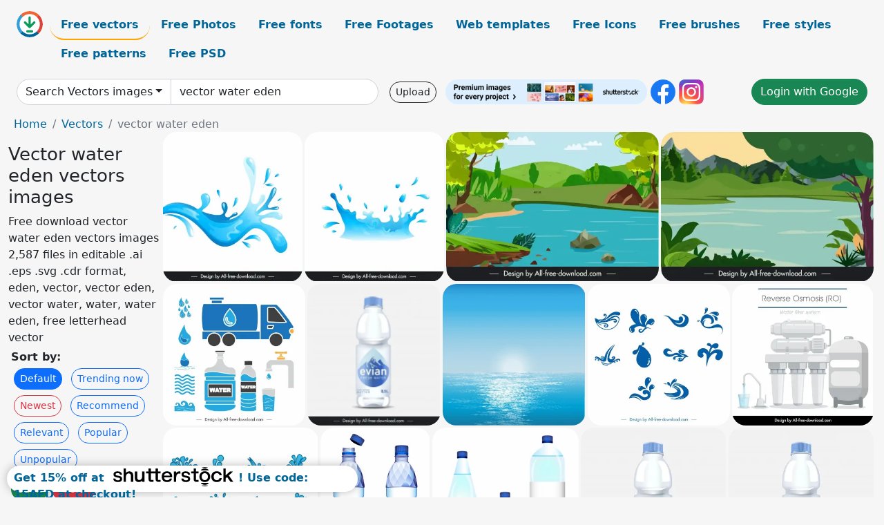

--- FILE ---
content_type: text/html; charset=UTF-8
request_url: https://all-free-download.com/free-vector/vector-water-eden.html
body_size: 13909
content:
<!doctype html>
<html lang="en">
  <head>
    <meta charset="utf-8">
    <meta name="viewport" content="width=device-width, initial-scale=1">
    <meta name="author" content="AFD">
    <meta name="generator" content="AFD">
    <meta name="robots" content="index, follow">    <title>Vector water eden vectors images</title>
    <meta name="description" content="Free download vector water eden vectors images 2,587 files in editable .ai .eps .svg .cdr format, eden, vector, vector eden, vector water, water, water eden, free letterhead vector" >
    <meta name="google-site-verification" content="h8aKWdWajcitX904DxqOxb4-wcNRYncVmMmcjRRXVkE" />
    <meta name="domain" content="all-free-download.com" >

    <!-- Bootstrap core CSS -->
    <link href="https://cdn.jsdelivr.net/npm/bootstrap@5.0.2/dist/css/bootstrap.min.css" rel="stylesheet" integrity="sha384-EVSTQN3/azprG1Anm3QDgpJLIm9Nao0Yz1ztcQTwFspd3yD65VohhpuuCOmLASjC" crossorigin="anonymous">


    <link href="/libs/all.css?a=88888" rel="stylesheet" >
    <link href="/libs/social-share/sharetastic.css" rel="stylesheet">

        <!-- Favicons -->

    <link rel="apple-touch-icon" sizes="180x180" href="/apple-touch-icon.png">
    <link rel="icon" type="image/png" sizes="32x32" href="/favicon-32x32.png">
    <link rel="icon" type="image/png" sizes="16x16" href="/favicon-16x16.png">
    <link rel="manifest" href="/site.webmanifest">


    <meta property="fb:app_id"          content="1091511124955362" /> 
    <meta property="og:url"           content="https://all-free-download.com/free-vector/vector-water-eden.html" />
    <meta property="og:type"          content="website" />
    <meta property="og:title"         content="Vector water eden vectors images" />
    <meta property="og:description"   content="Free download vector water eden vectors images 2,587 files in editable .ai .eps .svg .cdr format, eden, vector, vector eden, vector water, water, water eden, free letterhead vector" />
    <meta property="og:image"         content="https://images.all-free-download.com/images/thumb/water_arch_backdrop_template_flat_dynamic_splashing_sketch_6922956.webp" />
<meta property="og:image"         content="https://images.all-free-download.com/images/thumb/water_splashing_vector_dynamic_blue_sketch_6922955.webp" />
<meta property="og:image"         content="https://images.all-free-download.com/images/thumb/water_lake_landscape_backdrop_tranquil_classic_design_6925928.webp" />
<meta property="og:image"         content="https://images.all-free-download.com/images/thumb/water_lake_backdrop_template_classical_design_6925929.webp" />
<meta property="og:image"         content="https://images.all-free-download.com/images/thumb/water_icon_sets_droplet_faucet_truck_bottle_flat_sketch_6924905.webp" />
<meta property="og:image"         content="https://images.all-free-download.com/images/thumb/water_bottle_packaging_template_contrast_mountain_waterdrop_6940765.webp" />
<meta property="og:image"         content="https://images.all-free-download.com/images/thumb/water_surface_background_310495.webp" />
<meta property="og:image"         content="https://images.all-free-download.com/images/thumb/water_icon_sets_elegant_flat_dynamic_curves_shape_sketch_6924907.webp" />
<meta property="og:image"         content="https://images.all-free-download.com/images/thumb/water_filter_system_ro_system_advertising_banner_flat_modern_sketch_6924382.webp" />
<meta property="og:image"         content="https://images.all-free-download.com/images/thumb/water_icon_sets_blue_handdrawn_dynamic_sketch_6924908.webp" />
<meta property="og:image"         content="https://images.all-free-download.com/images/thumb/water_bottle_311922.webp" />
<meta property="og:image"         content="https://images.all-free-download.com/images/thumb/bottles_of_water_various_sizes_312047.webp" />
<meta property="og:image"         content="https://images.all-free-download.com/images/thumb/water_bottle_packaging_design_elements_elegant_decor_6940745.webp" />
<meta property="og:image"         content="https://images.all-free-download.com/images/thumb/water_bottle_packaging_template_elegant_bright_6940746.webp" />
<meta property="og:image"         content="https://images.all-free-download.com/images/thumb/water_bottle_packaging_template_curve_liquid_decor_6940748.webp" />
<meta property="og:image"         content="https://images.all-free-download.com/images/thumb/water_bottle_packaging_template_elegant_mountain_peak_sun_decor_6940750.webp" />
<meta property="og:image"         content="https://images.all-free-download.com/images/thumb/water_bottle_packaging_template_elegant_oriental_waves_decor_6940751.webp" />
<meta property="og:image"         content="https://images.all-free-download.com/images/thumb/water_bottle_packaging_template_elegant_geometric_decor_6940752.webp" />
<meta property="og:image"         content="https://images.all-free-download.com/images/thumb/water_bottle_packaging_template_elegant_silhouette_mountain_sun_6940753.webp" />
<meta property="og:image"         content="https://images.all-free-download.com/images/thumb/water_bottle_packaging_template_elegant_design_6940754.webp" />
<meta property="og:image"         content="https://images.all-free-download.com/images/thumb/water_bottle_packaging_template_flat_mountain_moon_decor_6940767.webp" />
<meta property="og:image"         content="https://images.all-free-download.com/images/thumb/water_bottle_packaging_template_elegant_mountain_decor_6940768.webp" />
<meta property="og:image"         content="https://images.all-free-download.com/images/thumb/water_bottle_packaging_template_elegant_oriental_waves_decor_6940769.webp" />
<meta property="og:image"         content="https://images.all-free-download.com/images/thumb/water_bubbles_311818.webp" />
<meta property="og:image"         content="https://images.all-free-download.com/images/thumb/water_drops_raindrops_312325.webp" />
<meta property="og:image"         content="https://images.all-free-download.com/images/thumb/water_icon_sets_modern_elegant_blue_shapes_design_6924906.webp" />
<meta property="og:image"         content="https://images.all-free-download.com/images/thumb/water_tap_312721.webp" />
<meta property="og:image"         content="https://images.all-free-download.com/images/thumb/glass_with_water_311647.webp" />
<meta property="og:image"         content="https://images.all-free-download.com/images/thumb/sun_over_the_water_312014.webp" />
<meta property="og:image"         content="https://images.all-free-download.com/images/thumb/healthy_life_design_elements_cartoon_girl_water_glasses_6932999.webp" />
<meta property="og:image"         content="https://images.all-free-download.com/images/thumb/water_filter_system_uf_system_advertising_poster_flat_dark_modern_sketch_6924380.webp" />
<meta property="og:image"         content="https://images.all-free-download.com/images/thumb/water_bottle_packaging_template_leaf_curves_decor_6940747.webp" />
<meta property="og:image"         content="https://images.all-free-download.com/images/thumb/water_bottle_packaging_template_elegant_silhouette_mountain_sun_decor_6940749.webp" />
<meta property="og:image"         content="https://images.all-free-download.com/images/thumb/water_bottle_label_template_elegant_design_6940766.webp" />
<meta property="og:image"         content="https://images.all-free-download.com/images/thumb/beautiful_water_splash_312135.webp" />
<meta property="og:image"         content="https://images.all-free-download.com/images/thumb/water_drops_design_elements_267028.webp" />
<meta property="og:image"         content="https://images.all-free-download.com/images/thumb/water_icons_311887.webp" />
<meta property="og:image"         content="https://images.all-free-download.com/images/thumb/fire_and_water_ring_268695.webp" />
<meta property="og:image"         content="https://images.all-free-download.com/images/thumb/water_badges_and_stickers_set_268673.webp" />
<meta property="og:image"         content="https://images.all-free-download.com/images/thumb/fire_and_water_wings_310266.webp" />
<meta property="og:image"         content="https://images.all-free-download.com/images/thumb/fire_and_water_268692.webp" />
<meta property="og:image"         content="https://images.all-free-download.com/images/thumb/three_big_bottles_with_clean_blue_water_drink_312336.webp" />
<meta property="og:image"         content="https://images.all-free-download.com/images/thumb/fire_lightining_and_water_268696.webp" />
<meta property="og:image"         content="https://images.all-free-download.com/images/thumb/fire_and_water_swirl_311642.webp" />
<meta property="og:image"         content="https://images.all-free-download.com/images/thumb/world_in_a_drop_of_water_312398.webp" />
<meta property="og:image"         content="https://images.all-free-download.com/images/thumb/swirling_fire_and_water_310265.webp" />
<meta property="og:image"         content="https://images.all-free-download.com/images/thumb/fire_and_water_background_268690.webp" />
<meta property="og:image"         content="https://images.all-free-download.com/images/thumb/blue_water_abstract_background_268726.webp" />
<meta property="og:image"         content="https://images.all-free-download.com/images/thumb/heart_in_water_and_fire_310260.webp" />
<meta property="og:image"         content="https://images.all-free-download.com/images/thumb/water_softener_system_infographic_template_modern_design_6931750.webp" />
<meta property="og:image"         content="https://images.all-free-download.com/images/thumb/fire_and_water_butterfly_310262.webp" />
<meta property="og:image"         content="https://images.all-free-download.com/images/thumb/water_world_bag_transfusion_312732.webp" />
<meta property="og:image"         content="https://images.all-free-download.com/images/thumb/cherries_with_water_drops_310997.webp" />
<meta property="og:image"         content="https://images.all-free-download.com/images/thumb/water_softener_system_advertising_poster_flat_modern_sketch_6924378.webp" />
<meta property="og:image"         content="https://images.all-free-download.com/images/thumb/water_purifiers_banner_poster_template_modern_elegant_flat_circle_waterdroplets_decor_6929180.webp" />
<meta property="og:image"         content="https://images.all-free-download.com/images/thumb/mineral_water_bottle_and_glass_6821845.webp" />
<meta property="og:image"         content="https://images.all-free-download.com/images/thumb/mineral_water_label_template_flat_retro_geometric_shapes_6849483.webp" />
<meta property="og:image"         content="https://images.all-free-download.com/images/thumb/vector_collection_of_water_color_banners_sets_6822610.webp" />
<meta property="og:image"         content="https://images.all-free-download.com/images/thumb/name_card_all_kinds_of_water_purifiers_template_modern_elegant_design_6929185.webp" />
<meta property="og:image"         content="https://images.all-free-download.com/images/thumb/water_dam_architecture_poster_motion_cartoon_sketch_6848983.webp" />
<meta property="og:image"         content="https://images.all-free-download.com/images/thumb/potato_infographic_fruit_tree_water_icons_multicolored_design_6831685.webp" />
<meta property="og:image"         content="https://images.all-free-download.com/images/thumb/logo_kinds_of_water_purifiers_template_modern_flat_design_6929184.webp" />
<meta property="og:image"         content="https://images.all-free-download.com/images/thumb/water_supply_concepts_isolated_in_circles_with_symbols_6825661.webp" />
<meta property="og:image"         content="https://images.all-free-download.com/images/thumb/water_design_elements_various_blue_icons_6828533.webp" />
<meta property="og:image"         content="https://images.all-free-download.com/images/thumb/water_design_elements_various_blue_curved_icons_6828651.webp" />
<meta property="og:image"         content="https://images.all-free-download.com/images/thumb/water_drops_background_checkered_backdrop_shiny_rounded_icons_6828427.webp" />
<meta property="og:image"         content="https://images.all-free-download.com/images/thumb/water_background_blue_wave_ornament_6828494.webp" />
<meta property="og:image"         content="https://images.all-free-download.com/images/thumb/abstract_background_templates_colorful_water_colors_decor_6839941.webp" />
    <script type="text/javascript">
      var page = "home";  
      var donate_email = 'H4sIAAAAAAAAAytIrMxNzStxSCqtLE7NyUkvSizIyEzWS87PBQAOXTfVGgAAAA==';
      var show_ads = true;
      var auto_paging = true;
    </script>

    <!-- Global site tag (gtag.js) - Google Analytics -->
    <script async src="https://www.googletagmanager.com/gtag/js?id=G-CGLHFKPST0"></script>
    <script>
      window.dataLayer = window.dataLayer || [];
      function gtag(){dataLayer.push(arguments);}
      gtag('js', new Date());

      gtag('config', 'G-CGLHFKPST0');
    </script>

  <!-- Google Tag Manager -->
  <script>(function(w,d,s,l,i){w[l]=w[l]||[];w[l].push({'gtm.start':
  new Date().getTime(),event:'gtm.js'});var f=d.getElementsByTagName(s)[0],
  j=d.createElement(s),dl=l!='dataLayer'?'&l='+l:'';j.async=true;j.src=
  'https://www.googletagmanager.com/gtm.js?id='+i+dl;f.parentNode.insertBefore(j,f);
  })(window,document,'script','dataLayer','GTM-NHTH87G');</script>
  <!-- End Google Tag Manager -->

<script
  src="https://code.jquery.com/jquery-3.7.1.min.js"
  integrity="sha256-/JqT3SQfawRcv/BIHPThkBvs0OEvtFFmqPF/lYI/Cxo="
  crossorigin="anonymous"></script>
  </head>
  <body>

  <header class="py-3 container-fluid">

    <div class="container-fluid mb-3 nav-flex" s>
      <a href="/" style="min-width:48px">
       <img src="/images/logo.svg" alt="all-free-download.com" title="all-free-download.com" width="38" height="38" class="rounded-circle">
      </a>         
  
      <div >
        <ul class="nav">
          <li class="nav-item"><a class="nav-link nav-active " k="free-vector" href="/free-vectors/">Free vectors</a></li>
          <li class="nav-item"><a class="nav-link " k="free-photos" href="/free-photos/">Free Photos</a></li>
          <li class="nav-item"><a class="nav-link " k="font" href="/font/">Free fonts</a></li>
          <li class="nav-item"><a class="nav-link " k="free-footage" href="/free-footage/">Free Footages</a></li>
          <li class="nav-item"><a class="nav-link " k="free-website-templates" href="/free-website-templates/">Web templates</a></li>
          <li class="nav-item"><a class="nav-link " k="free-icon" href="/free-icon/">Free Icons</a></li>
          <li class="nav-item"><a class="nav-link " k="photoshop-brushes" href="/photoshop-brushes/">Free brushes</a></li>
          <li class="nav-item"><a class="nav-link " k="photoshop-styles" href="/photoshop-styles/">Free styles</a></li>
          <li class="nav-item"><a class="nav-link " k="photoshop-patterns" href="/photoshop-patterns/">Free patterns</a></li>
          <li class="nav-item"><a class="nav-link " k="free-psd" href="/free-psd/">Free PSD</a></li>
        </ul>
      </div>

  

    </div>


    <div class="container-fluid d-grid gap-3 align-items-center" style="grid-template-columns:2fr;">
      <div class="d-flex align-items-center">
        <form class="w-100 me-3" id='search-form' action="/">
          <input type="hidden" id= "a" name="a" value="G">
          <input type="hidden" id="k" name="k" value="free-vector">
          <div class="input-group"  id="search_box">
            <a  id='search-category' href="/free-vectors/" class="btn btn-outline-dark dropdown-toggle" style="border-color: #ced4da; background-color: white;"  >Search Vectors images</a>            
            <input type="search" autocomplete="off" qqq="water eden" name="q" id="q" value="vector water eden" class="form-control" placeholder="Search... ">
            <div id="header-suggestion"  style="border-radius: 0px 0px 25px 25px;" class="search-suggestion-box bg-white" >
              <div class="d-grid " style="grid-template-columns:1fr; ">

              <div id="search-suggestion" >                
                <a class="m-1  btn-sm btn btn-outline-dark" k="free-vector" href="/free-vector-design-service/">Request a design</a>


              </div>
              </div>
            </div>
          </div>
        </form>
        
        <div class="w-100 d-none d-lg-block d-xl-block d-xxl-block "><a class="btn btn-outline-dark btn-sm me-2" href="/upload/">Upload</a><!--<a target="_blank" rel="noreferrer" href="https://shutterstock.7eer.net/WGr5J"><img height="36px" alt="shuterstock ads" width="292" style="border-radius:25px" src="https://all-free-download.com/images/shutterstockbanner/25off770x90.png"></a>-->
<a target="_blank" rel="noreferrer" href="https://shutterstock.7eer.net/WGr5J"><img height="36px" alt="shuterstock ads" width="292" style="border-radius:25px" src="https://all-free-download.com/images/shutterstockbanner/728x90free10images.png"></a>

<a target="_blank"  rel="noreferrer" href="https://www.facebook.com/allfreedownload" ><img height="36px" width="36px" alt="facebook logo" src="/images/facebook_Logo.png"></a> 
<a target="_blank"  rel="noreferrer" href="https://www.instagram.com/all_free_download_com/" ><img height="36px" alt="instagram logo" width="36px" src="/images/Instagram_logo.svg"></a> 



</div>

        <div class="flex-shrink-0 dropdown d-none d-md-block ">
        

        		<a href="/?a=LI&li=GG" ><span class="btn btn-success btn-xs" ><i class="fa fa-google"></i>Login with Google</a></span>

        
          </ul>
        </div>
        

      </div>
    </div>

  </header>

  <div class="container-fluid pb-3">






<nav aria-label="breadcrumb" style="margin-left:8px;">
  <ol class="breadcrumb">
    <li class="breadcrumb-item"><a href="/">Home</a></li>
    <li class="breadcrumb-item"><a href="/free-vectors/">Vectors</a></li>
    <li class="breadcrumb-item active" aria-current="page">vector water eden</li>
  </ol>
</nav>

<div class="list-graphic-container">
  


<div class=" list-graphic-left mb-2" >
  <h1 class="" style="font-size: 26px">Vector water eden vectors images</h1>
  <div>Free download vector water eden vectors images 2,587 files in editable .ai .eps .svg .cdr format, eden, vector, vector eden, vector water, water, water eden, free letterhead vector</div>
  <div  class=" p-1" >
    <b>Sort by:</b><BR>  <a class="btn btn-sm btn-primary m-1" href="/?a=G&k=free-vector&t=&q=vector water eden&or=default&rk=" >Default</a>  <a class="btn btn-sm btn-outline-primary m-1" href="/?a=G&k=free-vector&t=&q=vector water eden&or=trending&rk=" >Trending now</a>  <a class="btn btn-sm btn-outline-danger m-1" href="/?a=G&k=free-vector&t=&q=vector water eden&or=newest&rk=" >Newest</a>  <a class="btn btn-sm btn-outline-primary m-1" href="/?a=G&k=free-vector&t=&q=vector water eden&or=recommend&rk=" >Recommend</a>  <a class="btn btn-sm btn-outline-primary m-1" href="/?a=G&k=free-vector&t=&q=vector water eden&or=relevant&rk=" >Relevant</a>  <a class="btn btn-sm btn-outline-primary m-1" href="/?a=G&k=free-vector&t=&q=vector water eden&or=popular&rk=" >Popular</a>  <a class="btn btn-sm btn-outline-primary m-1" href="/?a=G&k=free-vector&t=&q=vector water eden&or=unpopular&rk=" >Unpopular</a>           </div>


  
  <div  class="p-1 mb-2"  ><a class="btn btn-success btn-sm mb-1" style="border-radius: 25px;" href="/free-vector/eden.html"><span>eden</span></a> <a class="btn btn-danger btn-sm mb-1" style="border-radius: 25px;" href="/free-vector/vector.html"><span>vector</span></a> <a class="btn btn-primary btn-sm mb-1" style="border-radius: 25px;" href="/free-vector/vector-eden.html"><span>vector eden</span></a> <a class="btn btn-info btn-sm mb-1" style="border-radius: 25px;" href="/free-vector/vector-water.html"><span>vector water</span></a> <a class="btn btn-warning btn-sm mb-1" style="border-radius: 25px;" href="/free-vector/water.html"><span>water</span></a> <a class="btn btn-success btn-sm mb-1" style="border-radius: 25px;" href="/free-vector/water-eden.html"><span>water eden</span></a> <a class="btn btn-danger btn-sm mb-1" style="border-radius: 25px;" href="/free-vector/free-letterhead-vector.html"><span>free letterhead vector</span></a> <a class="btn btn-primary btn-sm mb-1" style="border-radius: 25px;" href="/free-vector/seafood-vector.html"><span>seafood vector</span></a> <a class="btn btn-info btn-sm mb-1" style="border-radius: 25px;" href="/free-vector/naruto-vector.html"><span>naruto vector</span></a> <a class="btn btn-warning btn-sm mb-1" style="border-radius: 25px;" href="/free-vector/shopping-bag-vector.html"><span>shopping bag vector</span></a> <a class="btn btn-success btn-sm mb-1" style="border-radius: 25px;" href="/free-vector/toys-vector.html"><span>toys vector</span></a> <a class="btn btn-danger btn-sm mb-1" style="border-radius: 25px;" href="/free-vector/free-damask-vector.html"><span>free damask vector</span></a> <a class="btn btn-primary btn-sm mb-1" style="border-radius: 25px;" href="/free-vector/vip-vector.html"><span>vip vector</span></a> <a class="btn btn-info btn-sm mb-1" style="border-radius: 25px;" href="/free-vector/vector-circles.html"><span>vector circles</span></a> <a class="btn btn-warning btn-sm mb-1" style="border-radius: 25px;" href="/free-vector/tire-vector.html"><span>tire vector</span></a> <a class="btn btn-success btn-sm mb-1" style="border-radius: 25px;" href="/free-vector/free-art-deco-border-vector.html"><span>free art deco border vector</span></a> <a class="btn btn-danger btn-sm mb-1" style="border-radius: 25px;" href="/free-vector/free-vector-wallpapers.html"><span>free vector wallpapers</span></a> <a class="btn btn-primary btn-sm mb-1" style="border-radius: 25px;" href="/free-vector/free-vector-eagle-logo.html"><span>free vector eagle logo</span></a> </div>

  <div id="shuterstock_ads_left" class="sticky">
    
  </div>
</div>


<div class="list-graphic-right" id="list-graphic">
         
            <a title="water arch  backdrop template flat dynamic splashing sketch" href="/free-vector/download/water_arch_backdrop_template_flat_dynamic_splashing_sketch_6922956.html">
                <img w="1795" h="1920" widht="280" height="300"   alt="water arch  backdrop template flat dynamic splashing sketch" src="https://images.all-free-download.com/images/thumb/water_arch_backdrop_template_flat_dynamic_splashing_sketch_6922956.webp" >
                <div class="jg-caption">water arch  backdrop template flat dynamic splashing sketch</div>
            </a>
               
            <a title="water splashing vector dynamic blue sketch" href="/free-vector/download/water_splashing_vector_dynamic_blue_sketch_6922955.html">
                <img w="1795" h="1920" widht="280" height="300"   alt="water splashing vector dynamic blue sketch" src="https://images.all-free-download.com/images/thumb/water_splashing_vector_dynamic_blue_sketch_6922955.webp" >
                <div class="jg-caption">water splashing vector dynamic blue sketch</div>
            </a>
               
            <a title="water lake landscape backdrop tranquil classic design " href="/free-vector/download/water_lake_landscape_backdrop_tranquil_classic_design_6925928.html">
                <img w="1920" h="1349" widht="427" height="300"   alt="water lake landscape backdrop tranquil classic design " src="https://images.all-free-download.com/images/thumb/water_lake_landscape_backdrop_tranquil_classic_design_6925928.webp" >
                <div class="jg-caption">water lake landscape backdrop tranquil classic design </div>
            </a>
               
            <a title="water lake backdrop template classical design  " href="/free-vector/download/water_lake_backdrop_template_classical_design_6925929.html">
                <img w="1920" h="1349" widht="427" height="300"   alt="water lake backdrop template classical design  " src="https://images.all-free-download.com/images/thumb/water_lake_backdrop_template_classical_design_6925929.webp" >
                <div class="jg-caption">water lake backdrop template classical design  </div>
            </a>
               
            <a title="water icon sets droplet faucet truck bottle flat sketch" href="/free-vector/download/water_icon_sets_droplet_faucet_truck_bottle_flat_sketch_6924905.html">
                <img w="8333" h="8333" widht="300" height="300"   alt="water icon sets droplet faucet truck bottle flat sketch" src="https://images.all-free-download.com/images/thumb/water_icon_sets_droplet_faucet_truck_bottle_flat_sketch_6924905.webp" >
                <div class="jg-caption">water icon sets droplet faucet truck bottle flat sketch</div>
            </a>
               
            <a title="water bottle packaging template contrast mountain waterdrop" href="/free-vector/download/water_bottle_packaging_template_contrast_mountain_waterdrop_6940765.html">
                <img w="1797" h="1920" widht="281" height="300"   alt="water bottle packaging template contrast mountain waterdrop" src="https://images.all-free-download.com/images/thumb/water_bottle_packaging_template_contrast_mountain_waterdrop_6940765.webp" >
                <div class="jg-caption">water bottle packaging template contrast mountain waterdrop</div>
            </a>
               
            <a title="Water Surface Background" href="/free-vector/download/water_surface_background_310495.html">
                <img w="600" h="597" widht="302" height="300"   alt="Water Surface Background" src="https://images.all-free-download.com/images/thumb/water_surface_background_310495.webp" >
                <div class="jg-caption">Water Surface Background</div>
            </a>
               
            <a title="water icon sets elegant flat dynamic curves shape sketch" href="/free-vector/download/water_icon_sets_elegant_flat_dynamic_curves_shape_sketch_6924907.html">
                <img w="8333" h="8333" widht="300" height="300"   alt="water icon sets elegant flat dynamic curves shape sketch" src="https://images.all-free-download.com/images/thumb/water_icon_sets_elegant_flat_dynamic_curves_shape_sketch_6924907.webp" >
                <div class="jg-caption">water icon sets elegant flat dynamic curves shape sketch</div>
            </a>
               
            <a title="water filter system ro system advertising banner flat modern sketch" href="/free-vector/download/water_filter_system_ro_system_advertising_banner_flat_modern_sketch_6924382.html">
                <img w="1920" h="1920" widht="300" height="300"   alt="water filter system ro system advertising banner flat modern sketch" src="https://images.all-free-download.com/images/thumb/water_filter_system_ro_system_advertising_banner_flat_modern_sketch_6924382.webp" >
                <div class="jg-caption">water filter system ro system advertising banner flat modern sketch</div>
            </a>
               
            <a title="water icon sets blue handdrawn dynamic sketch" href="/free-vector/download/water_icon_sets_blue_handdrawn_dynamic_sketch_6924908.html">
                <img w="8333" h="8333" widht="300" height="300"   alt="water icon sets blue handdrawn dynamic sketch" src="https://images.all-free-download.com/images/thumb/water_icon_sets_blue_handdrawn_dynamic_sketch_6924908.webp" >
                <div class="jg-caption">water icon sets blue handdrawn dynamic sketch</div>
            </a>
               
            <a title="Water bottle" href="/free-vector/download/water_bottle_311922.html">
                <img w="369" h="600" widht="185" height="300"   alt="Water bottle" src="https://images.all-free-download.com/images/thumb/water_bottle_311922.webp" >
                <div class="jg-caption">Water bottle</div>
            </a>
               
            <a title="Bottles of water various sizes" href="/free-vector/download/bottles_of_water_various_sizes_312047.html">
                <img w="509" h="600" widht="255" height="300"   alt="Bottles of water various sizes" src="https://images.all-free-download.com/images/thumb/bottles_of_water_various_sizes_312047.webp" >
                <div class="jg-caption">Bottles of water various sizes</div>
            </a>
               
            <a title="water bottle packaging design elements elegant decor" href="/free-vector/download/water_bottle_packaging_design_elements_elegant_decor_6940745.html">
                <img w="1797" h="1920" widht="281" height="300"   alt="water bottle packaging design elements elegant decor" src="https://images.all-free-download.com/images/thumb/water_bottle_packaging_design_elements_elegant_decor_6940745.webp" >
                <div class="jg-caption">water bottle packaging design elements elegant decor</div>
            </a>
               
            <a title="water bottle packaging template elegant bright" href="/free-vector/download/water_bottle_packaging_template_elegant_bright_6940746.html">
                <img w="1797" h="1920" widht="281" height="300"   alt="water bottle packaging template elegant bright" src="https://images.all-free-download.com/images/thumb/water_bottle_packaging_template_elegant_bright_6940746.webp" >
                <div class="jg-caption">water bottle packaging template elegant bright</div>
            </a>
               
            <a title="water bottle packaging template curve liquid decor" href="/free-vector/download/water_bottle_packaging_template_curve_liquid_decor_6940748.html">
                <img w="1797" h="1920" widht="281" height="300"   alt="water bottle packaging template curve liquid decor" src="https://images.all-free-download.com/images/thumb/water_bottle_packaging_template_curve_liquid_decor_6940748.webp" >
                <div class="jg-caption">water bottle packaging template curve liquid decor</div>
            </a>
               
            <a title="water bottle packaging template elegant mountain peak sun decor" href="/free-vector/download/water_bottle_packaging_template_elegant_mountain_peak_sun_decor_6940750.html">
                <img w="1797" h="1920" widht="281" height="300"   alt="water bottle packaging template elegant mountain peak sun decor" src="https://images.all-free-download.com/images/thumb/water_bottle_packaging_template_elegant_mountain_peak_sun_decor_6940750.webp" >
                <div class="jg-caption">water bottle packaging template elegant mountain peak sun decor</div>
            </a>
               
            <a title="water bottle packaging template elegant oriental waves decor" href="/free-vector/download/water_bottle_packaging_template_elegant_oriental_waves_decor_6940751.html">
                <img w="1797" h="1920" widht="281" height="300"   alt="water bottle packaging template elegant oriental waves decor" src="https://images.all-free-download.com/images/thumb/water_bottle_packaging_template_elegant_oriental_waves_decor_6940751.webp" >
                <div class="jg-caption">water bottle packaging template elegant oriental waves decor</div>
            </a>
               
            <a title="water bottle packaging template elegant geometric decor" href="/free-vector/download/water_bottle_packaging_template_elegant_geometric_decor_6940752.html">
                <img w="1797" h="1920" widht="281" height="300"   alt="water bottle packaging template elegant geometric decor" src="https://images.all-free-download.com/images/thumb/water_bottle_packaging_template_elegant_geometric_decor_6940752.webp" >
                <div class="jg-caption">water bottle packaging template elegant geometric decor</div>
            </a>
               
            <a title="water bottle packaging template elegant silhouette mountain sun" href="/free-vector/download/water_bottle_packaging_template_elegant_silhouette_mountain_sun_6940753.html">
                <img w="1797" h="1920" widht="281" height="300"   alt="water bottle packaging template elegant silhouette mountain sun" src="https://images.all-free-download.com/images/thumb/water_bottle_packaging_template_elegant_silhouette_mountain_sun_6940753.webp" >
                <div class="jg-caption">water bottle packaging template elegant silhouette mountain sun</div>
            </a>
               
            <a title="water bottle packaging template elegant design" href="/free-vector/download/water_bottle_packaging_template_elegant_design_6940754.html">
                <img w="1797" h="1920" widht="281" height="300"   alt="water bottle packaging template elegant design" src="https://images.all-free-download.com/images/thumb/water_bottle_packaging_template_elegant_design_6940754.webp" >
                <div class="jg-caption">water bottle packaging template elegant design</div>
            </a>
               
            <a title="water bottle packaging template flat mountain moon decor" href="/free-vector/download/water_bottle_packaging_template_flat_mountain_moon_decor_6940767.html">
                <img w="1797" h="1920" widht="281" height="300"   alt="water bottle packaging template flat mountain moon decor" src="https://images.all-free-download.com/images/thumb/water_bottle_packaging_template_flat_mountain_moon_decor_6940767.webp" >
                <div class="jg-caption">water bottle packaging template flat mountain moon decor</div>
            </a>
               
            <a title="water bottle packaging template elegant mountain decor" href="/free-vector/download/water_bottle_packaging_template_elegant_mountain_decor_6940768.html">
                <img w="1797" h="1920" widht="281" height="300"   alt="water bottle packaging template elegant mountain decor" src="https://images.all-free-download.com/images/thumb/water_bottle_packaging_template_elegant_mountain_decor_6940768.webp" >
                <div class="jg-caption">water bottle packaging template elegant mountain decor</div>
            </a>
               
            <a title="water bottle packaging template elegant oriental waves decor" href="/free-vector/download/water_bottle_packaging_template_elegant_oriental_waves_decor_6940769.html">
                <img w="1797" h="1920" widht="281" height="300"   alt="water bottle packaging template elegant oriental waves decor" src="https://images.all-free-download.com/images/thumb/water_bottle_packaging_template_elegant_oriental_waves_decor_6940769.webp" >
                <div class="jg-caption">water bottle packaging template elegant oriental waves decor</div>
            </a>
               
            <a title="Water bubbles" href="/free-vector/download/water_bubbles_311818.html">
                <img w="421" h="600" widht="211" height="300"   alt="Water bubbles" src="https://images.all-free-download.com/images/thumb/water_bubbles_311818.webp" >
                <div class="jg-caption">Water bubbles</div>
            </a>
               
            <a title="Water Drops, Raindrops" href="/free-vector/download/water_drops_raindrops_312325.html">
                <img w="600" h="559" widht="322" height="300"   alt="Water Drops, Raindrops" src="https://images.all-free-download.com/images/thumb/water_drops_raindrops_312325.webp" >
                <div class="jg-caption">Water Drops, Raindrops</div>
            </a>
               
            <a title="water icon sets modern elegant blue shapes design " href="/free-vector/download/water_icon_sets_modern_elegant_blue_shapes_design_6924906.html">
                <img w="8333" h="8333" widht="300" height="300"   alt="water icon sets modern elegant blue shapes design " src="https://images.all-free-download.com/images/thumb/water_icon_sets_modern_elegant_blue_shapes_design_6924906.webp" >
                <div class="jg-caption">water icon sets modern elegant blue shapes design </div>
            </a>
               
            <a title="Water tap" href="/free-vector/download/water_tap_312721.html">
                <img w="412" h="600" widht="206" height="300"   alt="Water tap" src="https://images.all-free-download.com/images/thumb/water_tap_312721.webp" >
                <div class="jg-caption">Water tap</div>
            </a>
               
            <a title="Glass with water" href="/free-vector/download/glass_with_water_311647.html">
                <img w="325" h="600" widht="163" height="300"   alt="Glass with water" src="https://images.all-free-download.com/images/thumb/glass_with_water_311647.webp" >
                <div class="jg-caption">Glass with water</div>
            </a>
               
            <a title="sun over the water" href="/free-vector/download/sun_over_the_water_312014.html">
                <img w="600" h="559" widht="322" height="300"   alt="sun over the water" src="https://images.all-free-download.com/images/thumb/sun_over_the_water_312014.webp" >
                <div class="jg-caption">sun over the water</div>
            </a>
               
            <a title="healthy life design elements cartoon girl water glasses" href="/free-vector/download/healthy_life_design_elements_cartoon_girl_water_glasses_6932999.html">
                <img w="1797" h="1920" widht="281" height="300"   alt="healthy life design elements cartoon girl water glasses" src="https://images.all-free-download.com/images/thumb/healthy_life_design_elements_cartoon_girl_water_glasses_6932999.webp" >
                <div class="jg-caption">healthy life design elements cartoon girl water glasses</div>
            </a>
               
            <a title="water filter system uf system advertising poster flat dark modern sketch" href="/free-vector/download/water_filter_system_uf_system_advertising_poster_flat_dark_modern_sketch_6924380.html">
                <img w="1920" h="1920" widht="300" height="300"   alt="water filter system uf system advertising poster flat dark modern sketch" src="https://images.all-free-download.com/images/thumb/water_filter_system_uf_system_advertising_poster_flat_dark_modern_sketch_6924380.webp" >
                <div class="jg-caption">water filter system uf system advertising poster flat dark modern sketch</div>
            </a>
               
            <a title="water bottle packaging template leaf curves decor" href="/free-vector/download/water_bottle_packaging_template_leaf_curves_decor_6940747.html">
                <img w="1797" h="1920" widht="281" height="300"   alt="water bottle packaging template leaf curves decor" src="https://images.all-free-download.com/images/thumb/water_bottle_packaging_template_leaf_curves_decor_6940747.webp" >
                <div class="jg-caption">water bottle packaging template leaf curves decor</div>
            </a>
               
            <a title="water bottle packaging template elegant silhouette mountain sun decor" href="/free-vector/download/water_bottle_packaging_template_elegant_silhouette_mountain_sun_decor_6940749.html">
                <img w="1797" h="1920" widht="281" height="300"   alt="water bottle packaging template elegant silhouette mountain sun decor" src="https://images.all-free-download.com/images/thumb/water_bottle_packaging_template_elegant_silhouette_mountain_sun_decor_6940749.webp" >
                <div class="jg-caption">water bottle packaging template elegant silhouette mountain sun decor</div>
            </a>
               
            <a title="water bottle label template elegant design" href="/free-vector/download/water_bottle_label_template_elegant_design_6940766.html">
                <img w="1797" h="1920" widht="281" height="300"   alt="water bottle label template elegant design" src="https://images.all-free-download.com/images/thumb/water_bottle_label_template_elegant_design_6940766.webp" >
                <div class="jg-caption">water bottle label template elegant design</div>
            </a>
               
            <a title="Beautiful water splash." href="/free-vector/download/beautiful_water_splash_312135.html">
                <img w="572" h="600" widht="286" height="300"   alt="Beautiful water splash." src="https://images.all-free-download.com/images/thumb/beautiful_water_splash_312135.webp" >
                <div class="jg-caption">Beautiful water splash.</div>
            </a>
               
            <a title="Water drops design elements" href="/free-vector/download/water_drops_design_elements_267028.html">
                <img w="560" h="457" widht="368" height="300"   alt="Water drops design elements" src="https://images.all-free-download.com/images/thumb/water_drops_design_elements_267028.webp" >
                <div class="jg-caption">Water drops design elements</div>
            </a>
               
            <a title="Water icons" href="/free-vector/download/water_icons_311887.html">
                <img w="600" h="354" widht="508" height="300"   alt="Water icons" src="https://images.all-free-download.com/images/thumb/water_icons_311887.webp" >
                <div class="jg-caption">Water icons</div>
            </a>
               
            <a title="Fire and water ring" href="/free-vector/download/fire_and_water_ring_268695.html">
                <img w="591" h="600" widht="296" height="300"   alt="Fire and water ring" src="https://images.all-free-download.com/images/thumb/fire_and_water_ring_268695.webp" >
                <div class="jg-caption">Fire and water ring</div>
            </a>
               
            <a title="Water badges and stickers set" href="/free-vector/download/water_badges_and_stickers_set_268673.html">
                <img w="600" h="572" widht="315" height="300"   alt="Water badges and stickers set" src="https://images.all-free-download.com/images/thumb/water_badges_and_stickers_set_268673.webp" >
                <div class="jg-caption">Water badges and stickers set</div>
            </a>
               
            <a title="Fire and water wings" href="/free-vector/download/fire_and_water_wings_310266.html">
                <img w="516" h="362" widht="428" height="300"   alt="Fire and water wings" src="https://images.all-free-download.com/images/thumb/fire_and_water_wings_310266.webp" >
                <div class="jg-caption">Fire and water wings</div>
            </a>
               
            <a title="Fire and water" href="/free-vector/download/fire_and_water_268692.html">
                <img w="524" h="600" widht="262" height="300"   alt="Fire and water" src="https://images.all-free-download.com/images/thumb/fire_and_water_268692.webp" >
                <div class="jg-caption">Fire and water</div>
            </a>
               
            <a title="three big bottles with clean blue water drink" href="/free-vector/download/three_big_bottles_with_clean_blue_water_drink_312336.html">
                <img w="600" h="592" widht="304" height="300"   alt="three big bottles with clean blue water drink" src="https://images.all-free-download.com/images/thumb/three_big_bottles_with_clean_blue_water_drink_312336.webp" >
                <div class="jg-caption">three big bottles with clean blue water drink</div>
            </a>
               
            <a title="Fire, lightining and water" href="/free-vector/download/fire_lightining_and_water_268696.html">
                <img w="529" h="600" widht="265" height="300"   alt="Fire, lightining and water" src="https://images.all-free-download.com/images/thumb/fire_lightining_and_water_268696.webp" >
                <div class="jg-caption">Fire, lightining and water</div>
            </a>
               
            <a title="Fire and water swirl" href="/free-vector/download/fire_and_water_swirl_311642.html">
                <img w="560" h="600" widht="280" height="300"   alt="Fire and water swirl" src="https://images.all-free-download.com/images/thumb/fire_and_water_swirl_311642.webp" >
                <div class="jg-caption">Fire and water swirl</div>
            </a>
               
            <a title="World in a drop of water" href="/free-vector/download/world_in_a_drop_of_water_312398.html">
                <img w="492" h="600" widht="246" height="300"   alt="World in a drop of water" src="https://images.all-free-download.com/images/thumb/world_in_a_drop_of_water_312398.webp" >
                <div class="jg-caption">World in a drop of water</div>
            </a>
               
            <a title="Swirling fire and water" href="/free-vector/download/swirling_fire_and_water_310265.html">
                <img w="501" h="500" widht="301" height="300"   alt="Swirling fire and water" src="https://images.all-free-download.com/images/thumb/swirling_fire_and_water_310265.webp" >
                <div class="jg-caption">Swirling fire and water</div>
            </a>
               
            <a title="Fire and water background" href="/free-vector/download/fire_and_water_background_268690.html">
                <img w="416" h="505" widht="247" height="300"   alt="Fire and water background" src="https://images.all-free-download.com/images/thumb/fire_and_water_background_268690.webp" >
                <div class="jg-caption">Fire and water background</div>
            </a>
               
            <a title="Blue water abstract Background" href="/free-vector/download/blue_water_abstract_background_268726.html">
                <img w="600" h="589" widht="306" height="300"   alt="Blue water abstract Background" src="https://images.all-free-download.com/images/thumb/blue_water_abstract_background_268726.webp" >
                <div class="jg-caption">Blue water abstract Background</div>
            </a>
               
            <a title="Heart in water and fire" href="/free-vector/download/heart_in_water_and_fire_310260.html">
                <img w="479" h="468" widht="307" height="300"   alt="Heart in water and fire" src="https://images.all-free-download.com/images/thumb/heart_in_water_and_fire_310260.webp" >
                <div class="jg-caption">Heart in water and fire</div>
            </a>
               
            <a title="water softener system infographic template modern design " href="/free-vector/download/water_softener_system_infographic_template_modern_design_6931750.html">
                <img w="1920" h="1723" widht="334" height="300"   alt="water softener system infographic template modern design " src="https://images.all-free-download.com/images/thumb/water_softener_system_infographic_template_modern_design_6931750.webp" >
                <div class="jg-caption">water softener system infographic template modern design </div>
            </a>
               
            <a title="Fire and water butterfly" href="/free-vector/download/fire_and_water_butterfly_310262.html">
                <img w="445" h="445" widht="300" height="300"   alt="Fire and water butterfly" src="https://images.all-free-download.com/images/thumb/fire_and_water_butterfly_310262.webp" >
                <div class="jg-caption">Fire and water butterfly</div>
            </a>
               
            <a title="Water World Bag Transfusion" href="/free-vector/download/water_world_bag_transfusion_312732.html">
                <img w="587" h="600" widht="294" height="300"   alt="Water World Bag Transfusion" src="https://images.all-free-download.com/images/thumb/water_world_bag_transfusion_312732.webp" >
                <div class="jg-caption">Water World Bag Transfusion</div>
            </a>
               
            <a title="Cherries with water drops" href="/free-vector/download/cherries_with_water_drops_310997.html">
                <img w="444" h="600" widht="222" height="300"   alt="Cherries with water drops" src="https://images.all-free-download.com/images/thumb/cherries_with_water_drops_310997.webp" >
                <div class="jg-caption">Cherries with water drops</div>
            </a>
               
            <a title="water softener system advertising poster flat modern sketch" href="/free-vector/download/water_softener_system_advertising_poster_flat_modern_sketch_6924378.html">
                <img w="1920" h="1920" widht="300" height="300"   alt="water softener system advertising poster flat modern sketch" src="https://images.all-free-download.com/images/thumb/water_softener_system_advertising_poster_flat_modern_sketch_6924378.webp" >
                <div class="jg-caption">water softener system advertising poster flat modern sketch</div>
            </a>
               
            <a title="water purifiers banner poster template modern elegant flat circle waterdroplets decor" href="/free-vector/download/water_purifiers_banner_poster_template_modern_elegant_flat_circle_waterdroplets_decor_6929180.html">
                <img w="1920" h="905" widht="636" height="300"   alt="water purifiers banner poster template modern elegant flat circle waterdroplets decor" src="https://images.all-free-download.com/images/thumb/water_purifiers_banner_poster_template_modern_elegant_flat_circle_waterdroplets_decor_6929180.webp" >
                <div class="jg-caption">water purifiers banner poster template modern elegant flat circle waterdroplets decor</div>
            </a>
               
            <a title="mineral water bottle and glass" href="/free-vector/download/mineral_water_bottle_and_glass_6821845.html">
                <img w="600" h="600" widht="300" height="300"   alt="mineral water bottle and glass" src="https://images.all-free-download.com/images/thumb/mineral_water_bottle_and_glass_6821845.webp" >
                <div class="jg-caption">mineral water bottle and glass</div>
            </a>
               
            <a title="mineral water label template flat retro geometric shapes" href="/free-vector/download/mineral_water_label_template_flat_retro_geometric_shapes_6849483.html">
                <img w="1010" h="371" widht="817" height="300"   alt="mineral water label template flat retro geometric shapes" src="https://images.all-free-download.com/images/thumb/mineral_water_label_template_flat_retro_geometric_shapes_6849483.webp" >
                <div class="jg-caption">mineral water label template flat retro geometric shapes</div>
            </a>
               
            <a title="vector collection of water color banners sets" href="/free-vector/download/vector_collection_of_water_color_banners_sets_6822610.html">
                <img w="600" h="600" widht="300" height="300"   alt="vector collection of water color banners sets" src="https://images.all-free-download.com/images/thumb/vector_collection_of_water_color_banners_sets_6822610.webp" >
                <div class="jg-caption">vector collection of water color banners sets</div>
            </a>
               
            <a title="name card  all kinds of water purifiers template modern elegant design " href="/free-vector/download/name_card_all_kinds_of_water_purifiers_template_modern_elegant_design_6929185.html">
                <img w="1789" h="1920" widht="280" height="300"   alt="name card  all kinds of water purifiers template modern elegant design " src="https://images.all-free-download.com/images/thumb/name_card_all_kinds_of_water_purifiers_template_modern_elegant_design_6929185.webp" >
                <div class="jg-caption">name card  all kinds of water purifiers template modern elegant design </div>
            </a>
               
            <a title="water dam architecture poster motion cartoon sketch" href="/free-vector/download/water_dam_architecture_poster_motion_cartoon_sketch_6848983.html">
                <img w="943" h="1282" widht="221" height="300"   alt="water dam architecture poster motion cartoon sketch" src="https://images.all-free-download.com/images/thumb/water_dam_architecture_poster_motion_cartoon_sketch_6848983.webp" >
                <div class="jg-caption">water dam architecture poster motion cartoon sketch</div>
            </a>
               
            <a title="potato infographic fruit tree water icons multicolored design" href="/free-vector/download/potato_infographic_fruit_tree_water_icons_multicolored_design_6831685.html">
                <img w="1021" h="1024" widht="299" height="300"   alt="potato infographic fruit tree water icons multicolored design" src="https://images.all-free-download.com/images/thumb/potato_infographic_fruit_tree_water_icons_multicolored_design_6831685.webp" >
                <div class="jg-caption">potato infographic fruit tree water icons multicolored design</div>
            </a>
               
            <a title="logo kinds of water purifiers template modern flat design " href="/free-vector/download/logo_kinds_of_water_purifiers_template_modern_flat_design_6929184.html">
                <img w="1789" h="1920" widht="280" height="300"   alt="logo kinds of water purifiers template modern flat design " src="https://images.all-free-download.com/images/thumb/logo_kinds_of_water_purifiers_template_modern_flat_design_6929184.webp" >
                <div class="jg-caption">logo kinds of water purifiers template modern flat design </div>
            </a>
               
            <a title="water supply concepts isolated in circles with symbols" href="/free-vector/download/water_supply_concepts_isolated_in_circles_with_symbols_6825661.html">
                <img w="600" h="563" widht="320" height="300"   alt="water supply concepts isolated in circles with symbols" src="https://images.all-free-download.com/images/thumb/water_supply_concepts_isolated_in_circles_with_symbols_6825661.webp" >
                <div class="jg-caption">water supply concepts isolated in circles with symbols</div>
            </a>
               
            <a title="water design elements various blue icons" href="/free-vector/download/water_design_elements_various_blue_icons_6828533.html">
                <img w="1024" h="936" widht="328" height="300"   alt="water design elements various blue icons" src="https://images.all-free-download.com/images/thumb/water_design_elements_various_blue_icons_6828533.webp" >
                <div class="jg-caption">water design elements various blue icons</div>
            </a>
               
            <a title="water design elements various blue curved icons" href="/free-vector/download/water_design_elements_various_blue_curved_icons_6828651.html">
                <img w="1024" h="1019" widht="301" height="300"   alt="water design elements various blue curved icons" src="https://images.all-free-download.com/images/thumb/water_design_elements_various_blue_curved_icons_6828651.webp" >
                <div class="jg-caption">water design elements various blue curved icons</div>
            </a>
               
            <a title="water drops background checkered backdrop shiny rounded icons" href="/free-vector/download/water_drops_background_checkered_backdrop_shiny_rounded_icons_6828427.html">
                <img w="1024" h="889" widht="346" height="300"   alt="water drops background checkered backdrop shiny rounded icons" src="https://images.all-free-download.com/images/thumb/water_drops_background_checkered_backdrop_shiny_rounded_icons_6828427.webp" >
                <div class="jg-caption">water drops background checkered backdrop shiny rounded icons</div>
            </a>
               
            <a title="water background blue wave ornament" href="/free-vector/download/water_background_blue_wave_ornament_6828494.html">
                <img w="1024" h="722" widht="425" height="300"   alt="water background blue wave ornament" src="https://images.all-free-download.com/images/thumb/water_background_blue_wave_ornament_6828494.webp" >
                <div class="jg-caption">water background blue wave ornament</div>
            </a>
               
            <a title="abstract background templates colorful water colors decor" href="/free-vector/download/abstract_background_templates_colorful_water_colors_decor_6839941.html">
                <img w="1024" h="744" widht="413" height="300"   alt="abstract background templates colorful water colors decor" src="https://images.all-free-download.com/images/thumb/abstract_background_templates_colorful_water_colors_decor_6839941.webp" >
                <div class="jg-caption">abstract background templates colorful water colors decor</div>
            </a>
          <!-- other items here -->
</div>

</div>

<script src="/libs/justifiedGallery.min/jquery.justifiedGallery.min.js" ></script>
<link rel="stylesheet" href="/libs/justifiedGallery.min/justifiedGallery.min.css" />

<script type="text/javascript">
$(document).ready(function() {
 
  $('#list-graphic').justifiedGallery({
      rowHeight : 188,
      waitThumbnailsLoad: false,
      lastRow : 'nojustify',
      margins : 3
  });

});
</script>





  <div class="page-load-status">
    <p class="infinite-scroll-request">
        <div class="text-center">
          <div class="spinner-border" style="width: 3rem; height: 3rem;" role="status">
            <span class="visually-hidden">Loading more items please wait...</span>
          </div>
          <div>Loading more items please wait...</div>
        </div>
    </p>
    <p class="infinite-scroll-last"></p>
    <p class="infinite-scroll-error"></p>
  </div>  
  <div class="text-center"> 




  </div>
<div id="normal_paging" class="py-5">

		<nav aria-label="Page navigation example" >
		  <ul class="pagination pagination-lg justify-content-center" >
		  	
		    <li class="page-item disabled">
		      <a class="page-link text-dark" style="border-top-left-radius: 25px; border-bottom-left-radius: 25px;" href="" aria-label ="Previous"  ><span aria-hidden="true">Previous</span></a>
		    </li>
		
		    
		    <li class="page-item active pagination__current " page=1><a class="page-link" href="">1</a></li>
		    <li class="page-item" ><a class="page-link  text-dark " href="/?a=G&k=free-vector&t=&q=vector water eden&or=&lc=&rk=&p=2" >2</a></li><li class="page-item" ><a class="page-link  text-dark " href="/?a=G&k=free-vector&t=&q=vector water eden&or=&lc=&rk=&p=3" >3</a></li><li class="page-item" ><a class="page-link  text-dark " href="/?a=G&k=free-vector&t=&q=vector water eden&or=&lc=&rk=&p=4" >4</a></li>
		    
		    <li class="page-item"   >
		      <a class="page-link  text-dark pagination__next" style="border-top-right-radius: 25px; border-bottom-right-radius: 25px;" href="/?a=G&k=free-vector&t=&q=vector water eden&or=&lc=&rk=&p=2" aria-label ="next" ><span aria-hidden="true">Next</span></a>
		    </li>
		
		  </ul>
		</nav>
	</div>


<div style="border-radius: 0px 25px 25px 0px; width: 368px;" class="offcanvas offcanvas-start" tabindex="-1" id="offcanvasExample" aria-labelledby="offcanvasExampleLabel">
  <div class="offcanvas-header">
    <h5 class="offcanvas-title" id="offcanvasExampleLabel">Advanced search</h5>
    <button type="button" class="btn-close text-reset" data-bs-dismiss="offcanvas" aria-label="Close"></button>
  </div>
  <div class="offcanvas-body">

    

    <form action="/" >
      <input type="hidden" name="a" value="G">
      <input type="hidden" name="t" value="avs">
      <div class="row mb-3">
        <label  class="col-sm-4 col-form-label">Search term:</label>
        <div class="col-sm-8">
          <input type="text" class="form-control"  name="q" value="vector water eden" >
        </div>
      </div>

      <div class="row mb-3">
        <label  class="col-sm-4 col-form-label">Search type:</label>
        <div class="col-sm-8">
          <select name="rk" class="form-select"  aria-label="search in select">
            <option  value="any">Match any</option>
            <option  value="all" >Match all</option>
          </select>
        </div>
      </div>

      <div class="row mb-3">
        <label  class="col-sm-4 col-form-label">Search in:</label>
        <div class="col-sm-8">
          <select name="k" class="form-select"  aria-label="search in select">
            <option selected value="free-vector" >Vectors</option>
            <option    value="free-icon">Icons</option>
            <option     value="free-photos">Photos</option>
            <option     value="font">Fonts</option>
            <option   value="free-website-templates">Website templates</option>
            <option   value="free-psd">PSD</option>
          </select>
        </div>
      </div>
     
      <div class="row mb-3">
        <label  class="col-sm-4 col-form-label">Licence:</label>
        <div class="col-sm-8">
          <select name="lc" class="form-select"  aria-label="search in select">
            <option    value="all">All licence</option>
            <option   value="comm" >Allow commercial use</option>
          </select>
        </div>
      </div>     


      <div class="row mb-3">
        <label  class="col-sm-4 col-form-label">Sort result:</label>
        <div class="col-sm-8">
          <select name="or" class="form-select"  aria-label="search in select">
            <option     value="best">Best match first</option>
            <option    value="new" >Newest first</option>
            <option     value="download">Much download first</option>
            <option    value="less">Less download first</option>
          </select>
        </div>
      </div>
      <div class="d-flex justify-content-center"><button type="submit" class="btn btn-outline-dark">Search</button></div>
    </form>



	
    <ul class="nav justify-content-center border-top pb-3 mt-3">
      <li class="nav-item"><a href="/" class="nav-link px-2 text-muted">Home</a></li>
      <li class="nav-item"><a href="/pages/licence.html" class="nav-link px-2 text-muted">Licences</a></li>
      <li class="nav-item"><a href="/pages/term.html" class="nav-link px-2 text-muted">Term</a></li>
      <li class="nav-item"><a href="/pages/privacy.html" class="nav-link px-2 text-muted">Privacy</a></li>
      <li class="nav-item"><a href="/pages/about.html" class="nav-link px-2 text-muted">About</a></li>
      <li class="nav-item"><a href="/pages/contact.html" class="nav-link px-2 text-muted">Contact</a></li>
    </ul>
  </div>
</div>

<!-- <button onclick="" id="more-options" class="btn btn-dark" title="More options" type="button" data-bs-toggle="offcanvas" data-bs-target="#offcanvasExample" aria-controls="offcanvasExample">Advance Search</button> -->

<script type="text/javascript">
  page = "list";  
  auto_paging = true;
</script>



<div id="graphic_id_list" id_list = "6922956,6922955,6925928,6925929,6924905,6940765,310495,6924907,6924382,6924908,311922,312047,6940745,6940746,6940748,6940750,6940751,6940752,6940753,6940754,6940767,6940768,6940769,311818,312325,6924906,312721,311647,312014,6932999,6924380,6940747,6940749,6940766,312135,267028,311887,268695,268673,310266,268692,312336,268696,311642,312398,310265,268690,268726,310260,6931750,310262,312732,310997,6924378,6929180,6821845,6849483,6822610,6929185,6848983,6831685,6929184,6825661,6828533,6828651,6828427,6828494,6839941" ></div>
<div id="keyword_id" k_id= "16944136" ></div>




<div class="py-5">
  <h2>Popular tags</h2>
  <a class="btn btn-primary btn-sm mb-1 popular-tags" href="/free-vector/water.html" ><span>water</span></a> <a class="btn btn-info btn-sm mb-1 popular-tags" href="/free-vector/liquid.html" ><span>liquid</span></a> <a class="btn btn-warning btn-sm mb-1 popular-tags" href="/free-vector/bottle.html" ><span>bottle</span></a> <a class="btn btn-success btn-sm mb-1 popular-tags" href="/free-vector/object.html" ><span>object</span></a> <a class="btn btn-danger btn-sm mb-1 popular-tags" href="/free-vector/blue.html" ><span>blue</span></a> <a class="btn btn-primary btn-sm mb-1 popular-tags" href="/free-vector/label.html" ><span>label</span></a> <a class="btn btn-info btn-sm mb-1 popular-tags" href="/free-vector/badge.html" ><span>badge</span></a> <a class="btn btn-warning btn-sm mb-1 popular-tags" href="/free-vector/backgrounds.html" ><span>backgrounds</span></a> <a class="btn btn-success btn-sm mb-1 popular-tags" href="/free-vector/wave.html" ><span>wave</span></a> <a class="btn btn-danger btn-sm mb-1 popular-tags" href="/free-vector/drop.html" ><span>drop</span></a> <a class="btn btn-primary btn-sm mb-1 popular-tags" href="/free-vector/natural.html" ><span>natural</span></a> <a class="btn btn-info btn-sm mb-1 popular-tags" href="/free-vector/nature.html" ><span>nature</span></a> <a class="btn btn-warning btn-sm mb-1 popular-tags" href="/free-vector/bubble.html" ><span>bubble</span></a> <a class="btn btn-success btn-sm mb-1 popular-tags" href="/free-vector/mountain.html" ><span>mountain</span></a> <a class="btn btn-danger btn-sm mb-1 popular-tags" href="/free-vector/painted-image.html" ><span>painted image</span></a> <a class="btn btn-primary btn-sm mb-1 popular-tags" href="/free-vector/shiny.html" ><span>shiny</span></a> <a class="btn btn-info btn-sm mb-1 popular-tags" href="/free-vector/abstract.html" ><span>abstract</span></a> <a class="btn btn-warning btn-sm mb-1 popular-tags" href="/free-vector/design-element.html" ><span>design element</span></a> <a class="btn btn-success btn-sm mb-1 popular-tags" href="/free-vector/splashing.html" ><span>splashing</span></a> <a class="btn btn-danger btn-sm mb-1 popular-tags" href="/free-vector/fire.html" ><span>fire</span></a> <a class="btn btn-primary btn-sm mb-1 popular-tags" href="/free-vector/red.html" ><span>red</span></a> <a class="btn btn-info btn-sm mb-1 popular-tags" href="/free-vector/element.html" ><span>element</span></a> <a class="btn btn-warning btn-sm mb-1 popular-tags" href="/free-vector/wet.html" ><span>wet</span></a> <a class="btn btn-success btn-sm mb-1 popular-tags" href="/free-vector/collection.html" ><span>collection</span></a> <a class="btn btn-danger btn-sm mb-1 popular-tags" href="/free-vector/fresh-water.html" ><span>fresh water</span></a> </div>

    </div>
    <div class="container" id="main-footer">
      <div id="ssiframe"></div>
      <footer class="py-3 my-4">
        <ul class="nav justify-content-center border-bottom pb-3 mb-3">
          <li class="nav-item"><a href="/" class="nav-link px-2 ">Home</a></li>
          <li class="nav-item"><a href="/pages/licence.html" class="nav-link px-2 ">Licences</a></li>
          <li class="nav-item"><a href="/pages/term.html" class="nav-link px-2 ">Term</a></li>
          <li class="nav-item"><a href="/pages/privacy.html" class="nav-link px-2 ">Privacy</a></li>
          <li class="nav-item"><a href="/pages/about.html" class="nav-link px-2 ">About</a></li>
          <li class="nav-item"><a href="/pages/contact.html" class="nav-link px-2 ">Contact</a></li>
        </ul>
        <p class="text-center text-muted">2026 &copy; All-free-download.com</p>
      </footer>
    </div>

    <div id="info" class="bg-light">
    <img  class="closebt" src="/images/close.svg" alt="close" width="16px" height="16px" class="rounded-circle">
      <div class="d-flex">
        <div id="info-img">
        </div>
        <div>
          <div id="info-content" class="mb-2"></div>
          <div class="sharetastic"></div>
          <div>
            <a target="_blank" href="" id="btn-buy-commecial" class="btn btn-outline-dark btn-sm mb-2 mt-2">Buy a commercial licence</a>
            <a target="_blank" href="/donate.php?email=H4sIAAAAAAAAAytIrMxNzStxSCqtLE7NyUkvSizIyEzWS87PBQAOXTfVGgAAAA==" class="btn btn-outline-dark btn-sm mb-2 mt-2">Buy a cup of coffee for our design team</a>
          </div>
          <!--<a rel="noreferrer" target="_blank" href="https://shutterstock.7eer.net/c/38874/1615122/1305?sharedid=AllFreeDownload-ImageFTTest"><img height="36px" alt="shuterstock ads" width="292" style="border-radius:25px" src="https://all-free-download.com/images/shutterstockbanner/25off770x90.png"></a> -->
<a rel="noreferrer" target="_blank" href="https://shutterstock.7eer.net/c/38874/738175/1305"><img height="36px" alt="shuterstock ads" width="292" style="border-radius:25px" src="https://all-free-download.com/images/shutterstockbanner/728x90free10images.png"></a>
<h5 id="1424098"><a href="https://shutterstock.7eer.net/c/38874/1424098/1305">Get 15% off at Shutterstock! Use code: 15AFD at checkout! (Valid until 1/31/24)</a></h5>
<img height="0" width="0" src="https://shutterstock.7eer.net/i/38874/1424098/1305" style="position:absolute;visibility:hidden;" border="0" />
        </div>
      </div>
    </div> 

    <button onclick="topFunction()" id="gotop" class="btn btn-dark" title="Go to top">Top</button>
    <div id="conner-ads-cover">
      <button type="button" id='btn-conner-ads-close' class="btn-close" aria-label="Close"></button>
      <div id="conner-ads"></div>
    </div>

    <script src="https://cdn.jsdelivr.net/npm/bootstrap@5.0.2/dist/js/bootstrap.bundle.min.js" integrity="sha384-MrcW6ZMFYlzcLA8Nl+NtUVF0sA7MsXsP1UyJoMp4YLEuNSfAP+JcXn/tWtIaxVXM" crossorigin="anonymous"></script>
    <script src="/libs/jquery.cookie.js"></script>

    <script src="/libs/atc.js?r=34546"></script>


    <script src="/libs/social-share/sharetastic.js"></script>


    <script src="/libs/shuterstockads-datas.js"></script>
    <script src="/libs/all.js?r=38688868686"></script>


    <script>
      $('.sharetastic').sharetastic();
    </script>


    
    <script>

keyword = $.trim($("#q").val());
arrkeyword = keyword.split(' ');
if(arrkeyword.length>5){
    keyword = arrkeyword[0]+' '+arrkeyword[1]+' '+arrkeyword[2];
}
$("#q").val(keyword);

$("a").click(function(){
   
    keyword = $.trim($("#q").val());

    if(keyword==""){
        var arr_keywords = ["Arrow","Abstract","background", "ribbon", "label","sale","Pattern","Infographics","Banner","Flower","Ornament","icons","sticker"];
        var v_start  = randomIntFromInterval(1,arr_keywords.length-1);
        keyword = arr_keywords[v_start];
    }

    category = $.trim($("#k").val());
    if($(window).width() >= 1024){
        
        if($.cookie('sstpop')!='ssp' && $.cookie('sstpop')=='2'  && keyword!=""){

            var popup3 = 'width=1024,height=1024,toolbar=0,menubar=0,location=0,status=1,scrollbars=1,resizable=1,left=100,top=100';
            var popupName = "Shutterstock.com";
            if(category=="free-vector"){
                var popurl = "https://shutterstock.7eer.net/WGr5J";
            }else{
                var popurl = "https://shutterstock.7eer.net/WGr5J";
            }
            newwindow=window.open(popurl,popupName,popup3);
            var date = new Date();
            date.setTime(date.getTime() + (30 * 60 * 1000));                
            $.cookie('sstpop', 'ssp', {expires: date, path: '/' });         
        }else{
            var date = new Date();
            date.setTime(date.getTime() + (1 * 60 * 60 * 1000));                
            if($.cookie('sstpop')!='ssp') $.cookie('sstpop', '2', {expires: date, path: '/' }); 

        }

    }

});

</script>
    <right_before_body></right_before_body>    
    <style>
.corner_button {
	background-color:#fff;
    width: 118px;
    display:none;
    height: 38px;
    position: fixed;
    bottom: 58px;
    left: 0px;
    margin: 0px -10px -10px 0px;
    padding: 0px 10px 10px 0px;
    z-index: 90;
    border-radius: 10px;
    box-shadow: 0px 0px 13px rgba(35, 31, 32, 0.3);
    transition: all 2s ease 0s;
}

.corner_banner {
	background-color:#fff;
	display:none;
    width: 508px;
    height: 38px;
    position: fixed;
    bottom: 8px;
    left: 0px;
    margin: 0px 10px 0px 10px;
    padding: 6px 10px 10px 10px;
    z-index: 90;
    border-radius: 19px;
    box-shadow: 0px 0px 13px rgba(35, 31, 32, 0.3);
    transition: all 2s ease 0s;
}

.conner_close{
	width:36px;height:30px;
	color:red;
	cursor: pointer;
    position: fixed;
    z-index: 90;
    bottom: 100px;
    left: 0px;    
}
</style>

<div class="corner_button" id="corner_button" ><img width="118px" src="https://www.shutterstock.com/assets/images/shutterstock-logo-pos.svg"></div>
<div class="corner_banner d-sm-none  d-md-block d-lg-block d-xl-block " id="corner_banner" >
    <div id="conner_content" >
    <div>
        <b><a href="https://shutterstock.7eer.net/WGr5J">Get 15% off at <img height="28px" alt="shutterstock logo" width="188px" style="margin-top:-6px" src="https://www.shutterstock.com/assets/images/shutterstock-logo-pos.svg">! Use code: 15AFD at checkout!</a></b>
        <img height="0" width="0" src="https://shutterstock.7eer.net/i/38874/1424098/1305" style="position:absolute;visibility:hidden;" border="0" />
        </div>
    </div>
</div>
</div>





    
  </body>
</html>



